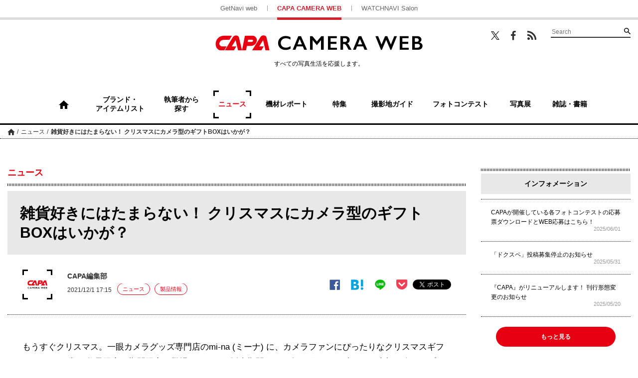

--- FILE ---
content_type: text/html; charset=UTF-8
request_url: https://getnavi.jp/capa/news/386815/
body_size: 15762
content:
<!doctype html>
		<html lang="ja">
	<head>
		<meta charset="UTF-8">
		<meta name="viewport" content="width=device-width, initial-scale=1">
		<link rel="profile" href="http://gmpg.org/xfn/11">
				
		<meta property="fb:app_id" content="1681591428752327" />
		<meta property="og:locale" content="ja_JP" />
		<meta property="og:site_name" content="CAPA CAMERA WEB" />
							<meta property="og:image" content="https://getnavi.jp/capa/wps/wp-content/uploads/2021/11/211202mina00.jpg" />
				<meta property="og:type" content="website" />
		<meta property="og:title" content="雑貨好きにはたまらない！ クリスマスにカメラ型のギフトBOXはいかが？ | CAPA CAMERA WEB" />
		<meta property="og:description" content="もうすぐクリスマス。一眼カメラグッズ専門店のmi-na (ミーナ) に、カメラファンにぴったりなクリスマスギフトセット2種類が数量限定・期間限定で登場しました。販売期間は2021年12月22日10時まで。大切な人へのプレゼントにはもちろん、この1年がんばった自分へのごほうびにもピッタリです。クリスマ..."/>
		<meta name="twitter:card" content="summary_large_image" />
		<meta name="twitter:site" content="@capacamera_net"/>
		<meta name="twitter:title" content="雑貨好きにはたまらない！ クリスマスにカメラ型のギフトBOXはいかが？ | CAPA CAMERA WEB" />
		<meta name="twitter:description" content="もうすぐクリスマス。一眼カメラグッズ専門店のmi-na (ミーナ) に、カメラファンにぴったりなクリスマスギフトセット2種類が数量限定・期間限定で登場しました。販売期間は2021年12月22日10時まで。大切な人へのプレゼントにはもちろん、この1年がんばった自分へのごほうびにもピッタリです。クリスマ..." />
							<meta name="twitter:image" content="https://getnavi.jp/capa/wps/wp-content/uploads/2021/11/211202mina00.jpg" />
				<meta http-equiv="X-UA-Compatible" content="IE=edge,chrome=1">
		<!-- Google+1 -->
		<script type="text/javascript" src="//apis.google.com/js/plusone.js">{lang: 'ja'}</script>
		<!-- adtag -->
		<script type="application/javascript" src="//anymind360.com/js/3680/ats.js"></script>
					<!-- <link rel="amphtml" href="https://getnavi.jp/capa/news/386815/view-all/?amp=1"> -->
						<link rel="canonical" href="https://getnavi.jp/capa/news/386815/">
							<title>雑貨好きにはたまらない！ クリスマスにカメラ型のギフトBOXはいかが？ | CAPA CAMERA WEB</title>
		<meta name="description" content="もうすぐクリスマス。一眼カメラグッズ専門店のmi-na (ミーナ) に、カメラファンにぴったりなクリスマスギフトセット2種類が数量限定・期間限定で登場しました。販売期間は2021年12月22日10時まで。大切な人へのプレゼントにはもちろん、この1年がんばった自分へのごほうびにもピッタリです。クリスマ...">
					<meta name="keywords" content="グッズ,ミーナ">
				<link rel="apple-touch-icon" sizes="180x180" href="https://getnavi.jp/capa/wps/wp-content/themes/capacamera2018/images/app_icon.png">
		<link rel="apple-touch-icon-precomposed" href="https://getnavi.jp/capa/wps/wp-content/themes/capacamera2018/images/app_icon.png">
		<link rel="icon" sizes="192x192" href="https://getnavi.jp/capa/wps/wp-content/themes/capacamera2018/images/app_icon.png">
		<link rel="shortcut icon" href="https://getnavi.jp/capa/wps/wp-content/themes/capacamera2018/images/favicon.ico" type="image/vnd.microsoft.icon">
		<!-- Google Tag Manager -->
		<script>(function(w,d,s,l,i){w[l]=w[l]||[];w[l].push({'gtm.start':
				new Date().getTime(),event:'gtm.js'});var f=d.getElementsByTagName(s)[0],
				j=d.createElement(s),dl=l!='dataLayer'?'&l='+l:'';j.async=true;j.src=
				'https://www.googletagmanager.com/gtm.js?id='+i+dl;f.parentNode.insertBefore(j,f);
			})(window,document,'script','dataLayer','GTM-5P2B2XP');</script>
		<!-- End Google Tag Manager -->
		<meta name='robots' content='max-image-preview:large' />
<link rel="alternate" type="application/rss+xml" title="CAPA CAMERA WEB &raquo; フィード" href="https://getnavi.jp/capa/feed/" />
<link rel="alternate" type="application/rss+xml" title="CAPA CAMERA WEB &raquo; コメントフィード" href="https://getnavi.jp/capa/comments/feed/" />
<script type="text/javascript">
/* <![CDATA[ */
window._wpemojiSettings = {"baseUrl":"https:\/\/s.w.org\/images\/core\/emoji\/16.0.1\/72x72\/","ext":".png","svgUrl":"https:\/\/s.w.org\/images\/core\/emoji\/16.0.1\/svg\/","svgExt":".svg","source":{"concatemoji":"https:\/\/getnavi.jp\/capa\/wps\/wp-includes\/js\/wp-emoji-release.min.js?ver=6.8.3"}};
/*! This file is auto-generated */
!function(s,n){var o,i,e;function c(e){try{var t={supportTests:e,timestamp:(new Date).valueOf()};sessionStorage.setItem(o,JSON.stringify(t))}catch(e){}}function p(e,t,n){e.clearRect(0,0,e.canvas.width,e.canvas.height),e.fillText(t,0,0);var t=new Uint32Array(e.getImageData(0,0,e.canvas.width,e.canvas.height).data),a=(e.clearRect(0,0,e.canvas.width,e.canvas.height),e.fillText(n,0,0),new Uint32Array(e.getImageData(0,0,e.canvas.width,e.canvas.height).data));return t.every(function(e,t){return e===a[t]})}function u(e,t){e.clearRect(0,0,e.canvas.width,e.canvas.height),e.fillText(t,0,0);for(var n=e.getImageData(16,16,1,1),a=0;a<n.data.length;a++)if(0!==n.data[a])return!1;return!0}function f(e,t,n,a){switch(t){case"flag":return n(e,"\ud83c\udff3\ufe0f\u200d\u26a7\ufe0f","\ud83c\udff3\ufe0f\u200b\u26a7\ufe0f")?!1:!n(e,"\ud83c\udde8\ud83c\uddf6","\ud83c\udde8\u200b\ud83c\uddf6")&&!n(e,"\ud83c\udff4\udb40\udc67\udb40\udc62\udb40\udc65\udb40\udc6e\udb40\udc67\udb40\udc7f","\ud83c\udff4\u200b\udb40\udc67\u200b\udb40\udc62\u200b\udb40\udc65\u200b\udb40\udc6e\u200b\udb40\udc67\u200b\udb40\udc7f");case"emoji":return!a(e,"\ud83e\udedf")}return!1}function g(e,t,n,a){var r="undefined"!=typeof WorkerGlobalScope&&self instanceof WorkerGlobalScope?new OffscreenCanvas(300,150):s.createElement("canvas"),o=r.getContext("2d",{willReadFrequently:!0}),i=(o.textBaseline="top",o.font="600 32px Arial",{});return e.forEach(function(e){i[e]=t(o,e,n,a)}),i}function t(e){var t=s.createElement("script");t.src=e,t.defer=!0,s.head.appendChild(t)}"undefined"!=typeof Promise&&(o="wpEmojiSettingsSupports",i=["flag","emoji"],n.supports={everything:!0,everythingExceptFlag:!0},e=new Promise(function(e){s.addEventListener("DOMContentLoaded",e,{once:!0})}),new Promise(function(t){var n=function(){try{var e=JSON.parse(sessionStorage.getItem(o));if("object"==typeof e&&"number"==typeof e.timestamp&&(new Date).valueOf()<e.timestamp+604800&&"object"==typeof e.supportTests)return e.supportTests}catch(e){}return null}();if(!n){if("undefined"!=typeof Worker&&"undefined"!=typeof OffscreenCanvas&&"undefined"!=typeof URL&&URL.createObjectURL&&"undefined"!=typeof Blob)try{var e="postMessage("+g.toString()+"("+[JSON.stringify(i),f.toString(),p.toString(),u.toString()].join(",")+"));",a=new Blob([e],{type:"text/javascript"}),r=new Worker(URL.createObjectURL(a),{name:"wpTestEmojiSupports"});return void(r.onmessage=function(e){c(n=e.data),r.terminate(),t(n)})}catch(e){}c(n=g(i,f,p,u))}t(n)}).then(function(e){for(var t in e)n.supports[t]=e[t],n.supports.everything=n.supports.everything&&n.supports[t],"flag"!==t&&(n.supports.everythingExceptFlag=n.supports.everythingExceptFlag&&n.supports[t]);n.supports.everythingExceptFlag=n.supports.everythingExceptFlag&&!n.supports.flag,n.DOMReady=!1,n.readyCallback=function(){n.DOMReady=!0}}).then(function(){return e}).then(function(){var e;n.supports.everything||(n.readyCallback(),(e=n.source||{}).concatemoji?t(e.concatemoji):e.wpemoji&&e.twemoji&&(t(e.twemoji),t(e.wpemoji)))}))}((window,document),window._wpemojiSettings);
/* ]]> */
</script>
<style id='wp-emoji-styles-inline-css' type='text/css'>

	img.wp-smiley, img.emoji {
		display: inline !important;
		border: none !important;
		box-shadow: none !important;
		height: 1em !important;
		width: 1em !important;
		margin: 0 0.07em !important;
		vertical-align: -0.1em !important;
		background: none !important;
		padding: 0 !important;
	}
</style>
<link rel='stylesheet' id='wp-block-library-css' href='https://getnavi.jp/capa/wps/wp-includes/css/dist/block-library/style.min.css?ver=6.8.3' type='text/css' media='all' />
<style id='classic-theme-styles-inline-css' type='text/css'>
/*! This file is auto-generated */
.wp-block-button__link{color:#fff;background-color:#32373c;border-radius:9999px;box-shadow:none;text-decoration:none;padding:calc(.667em + 2px) calc(1.333em + 2px);font-size:1.125em}.wp-block-file__button{background:#32373c;color:#fff;text-decoration:none}
</style>
<style id='global-styles-inline-css' type='text/css'>
:root{--wp--preset--aspect-ratio--square: 1;--wp--preset--aspect-ratio--4-3: 4/3;--wp--preset--aspect-ratio--3-4: 3/4;--wp--preset--aspect-ratio--3-2: 3/2;--wp--preset--aspect-ratio--2-3: 2/3;--wp--preset--aspect-ratio--16-9: 16/9;--wp--preset--aspect-ratio--9-16: 9/16;--wp--preset--color--black: #000000;--wp--preset--color--cyan-bluish-gray: #abb8c3;--wp--preset--color--white: #ffffff;--wp--preset--color--pale-pink: #f78da7;--wp--preset--color--vivid-red: #cf2e2e;--wp--preset--color--luminous-vivid-orange: #ff6900;--wp--preset--color--luminous-vivid-amber: #fcb900;--wp--preset--color--light-green-cyan: #7bdcb5;--wp--preset--color--vivid-green-cyan: #00d084;--wp--preset--color--pale-cyan-blue: #8ed1fc;--wp--preset--color--vivid-cyan-blue: #0693e3;--wp--preset--color--vivid-purple: #9b51e0;--wp--preset--gradient--vivid-cyan-blue-to-vivid-purple: linear-gradient(135deg,rgba(6,147,227,1) 0%,rgb(155,81,224) 100%);--wp--preset--gradient--light-green-cyan-to-vivid-green-cyan: linear-gradient(135deg,rgb(122,220,180) 0%,rgb(0,208,130) 100%);--wp--preset--gradient--luminous-vivid-amber-to-luminous-vivid-orange: linear-gradient(135deg,rgba(252,185,0,1) 0%,rgba(255,105,0,1) 100%);--wp--preset--gradient--luminous-vivid-orange-to-vivid-red: linear-gradient(135deg,rgba(255,105,0,1) 0%,rgb(207,46,46) 100%);--wp--preset--gradient--very-light-gray-to-cyan-bluish-gray: linear-gradient(135deg,rgb(238,238,238) 0%,rgb(169,184,195) 100%);--wp--preset--gradient--cool-to-warm-spectrum: linear-gradient(135deg,rgb(74,234,220) 0%,rgb(151,120,209) 20%,rgb(207,42,186) 40%,rgb(238,44,130) 60%,rgb(251,105,98) 80%,rgb(254,248,76) 100%);--wp--preset--gradient--blush-light-purple: linear-gradient(135deg,rgb(255,206,236) 0%,rgb(152,150,240) 100%);--wp--preset--gradient--blush-bordeaux: linear-gradient(135deg,rgb(254,205,165) 0%,rgb(254,45,45) 50%,rgb(107,0,62) 100%);--wp--preset--gradient--luminous-dusk: linear-gradient(135deg,rgb(255,203,112) 0%,rgb(199,81,192) 50%,rgb(65,88,208) 100%);--wp--preset--gradient--pale-ocean: linear-gradient(135deg,rgb(255,245,203) 0%,rgb(182,227,212) 50%,rgb(51,167,181) 100%);--wp--preset--gradient--electric-grass: linear-gradient(135deg,rgb(202,248,128) 0%,rgb(113,206,126) 100%);--wp--preset--gradient--midnight: linear-gradient(135deg,rgb(2,3,129) 0%,rgb(40,116,252) 100%);--wp--preset--font-size--small: 13px;--wp--preset--font-size--medium: 20px;--wp--preset--font-size--large: 36px;--wp--preset--font-size--x-large: 42px;--wp--preset--spacing--20: 0.44rem;--wp--preset--spacing--30: 0.67rem;--wp--preset--spacing--40: 1rem;--wp--preset--spacing--50: 1.5rem;--wp--preset--spacing--60: 2.25rem;--wp--preset--spacing--70: 3.38rem;--wp--preset--spacing--80: 5.06rem;--wp--preset--shadow--natural: 6px 6px 9px rgba(0, 0, 0, 0.2);--wp--preset--shadow--deep: 12px 12px 50px rgba(0, 0, 0, 0.4);--wp--preset--shadow--sharp: 6px 6px 0px rgba(0, 0, 0, 0.2);--wp--preset--shadow--outlined: 6px 6px 0px -3px rgba(255, 255, 255, 1), 6px 6px rgba(0, 0, 0, 1);--wp--preset--shadow--crisp: 6px 6px 0px rgba(0, 0, 0, 1);}:where(.is-layout-flex){gap: 0.5em;}:where(.is-layout-grid){gap: 0.5em;}body .is-layout-flex{display: flex;}.is-layout-flex{flex-wrap: wrap;align-items: center;}.is-layout-flex > :is(*, div){margin: 0;}body .is-layout-grid{display: grid;}.is-layout-grid > :is(*, div){margin: 0;}:where(.wp-block-columns.is-layout-flex){gap: 2em;}:where(.wp-block-columns.is-layout-grid){gap: 2em;}:where(.wp-block-post-template.is-layout-flex){gap: 1.25em;}:where(.wp-block-post-template.is-layout-grid){gap: 1.25em;}.has-black-color{color: var(--wp--preset--color--black) !important;}.has-cyan-bluish-gray-color{color: var(--wp--preset--color--cyan-bluish-gray) !important;}.has-white-color{color: var(--wp--preset--color--white) !important;}.has-pale-pink-color{color: var(--wp--preset--color--pale-pink) !important;}.has-vivid-red-color{color: var(--wp--preset--color--vivid-red) !important;}.has-luminous-vivid-orange-color{color: var(--wp--preset--color--luminous-vivid-orange) !important;}.has-luminous-vivid-amber-color{color: var(--wp--preset--color--luminous-vivid-amber) !important;}.has-light-green-cyan-color{color: var(--wp--preset--color--light-green-cyan) !important;}.has-vivid-green-cyan-color{color: var(--wp--preset--color--vivid-green-cyan) !important;}.has-pale-cyan-blue-color{color: var(--wp--preset--color--pale-cyan-blue) !important;}.has-vivid-cyan-blue-color{color: var(--wp--preset--color--vivid-cyan-blue) !important;}.has-vivid-purple-color{color: var(--wp--preset--color--vivid-purple) !important;}.has-black-background-color{background-color: var(--wp--preset--color--black) !important;}.has-cyan-bluish-gray-background-color{background-color: var(--wp--preset--color--cyan-bluish-gray) !important;}.has-white-background-color{background-color: var(--wp--preset--color--white) !important;}.has-pale-pink-background-color{background-color: var(--wp--preset--color--pale-pink) !important;}.has-vivid-red-background-color{background-color: var(--wp--preset--color--vivid-red) !important;}.has-luminous-vivid-orange-background-color{background-color: var(--wp--preset--color--luminous-vivid-orange) !important;}.has-luminous-vivid-amber-background-color{background-color: var(--wp--preset--color--luminous-vivid-amber) !important;}.has-light-green-cyan-background-color{background-color: var(--wp--preset--color--light-green-cyan) !important;}.has-vivid-green-cyan-background-color{background-color: var(--wp--preset--color--vivid-green-cyan) !important;}.has-pale-cyan-blue-background-color{background-color: var(--wp--preset--color--pale-cyan-blue) !important;}.has-vivid-cyan-blue-background-color{background-color: var(--wp--preset--color--vivid-cyan-blue) !important;}.has-vivid-purple-background-color{background-color: var(--wp--preset--color--vivid-purple) !important;}.has-black-border-color{border-color: var(--wp--preset--color--black) !important;}.has-cyan-bluish-gray-border-color{border-color: var(--wp--preset--color--cyan-bluish-gray) !important;}.has-white-border-color{border-color: var(--wp--preset--color--white) !important;}.has-pale-pink-border-color{border-color: var(--wp--preset--color--pale-pink) !important;}.has-vivid-red-border-color{border-color: var(--wp--preset--color--vivid-red) !important;}.has-luminous-vivid-orange-border-color{border-color: var(--wp--preset--color--luminous-vivid-orange) !important;}.has-luminous-vivid-amber-border-color{border-color: var(--wp--preset--color--luminous-vivid-amber) !important;}.has-light-green-cyan-border-color{border-color: var(--wp--preset--color--light-green-cyan) !important;}.has-vivid-green-cyan-border-color{border-color: var(--wp--preset--color--vivid-green-cyan) !important;}.has-pale-cyan-blue-border-color{border-color: var(--wp--preset--color--pale-cyan-blue) !important;}.has-vivid-cyan-blue-border-color{border-color: var(--wp--preset--color--vivid-cyan-blue) !important;}.has-vivid-purple-border-color{border-color: var(--wp--preset--color--vivid-purple) !important;}.has-vivid-cyan-blue-to-vivid-purple-gradient-background{background: var(--wp--preset--gradient--vivid-cyan-blue-to-vivid-purple) !important;}.has-light-green-cyan-to-vivid-green-cyan-gradient-background{background: var(--wp--preset--gradient--light-green-cyan-to-vivid-green-cyan) !important;}.has-luminous-vivid-amber-to-luminous-vivid-orange-gradient-background{background: var(--wp--preset--gradient--luminous-vivid-amber-to-luminous-vivid-orange) !important;}.has-luminous-vivid-orange-to-vivid-red-gradient-background{background: var(--wp--preset--gradient--luminous-vivid-orange-to-vivid-red) !important;}.has-very-light-gray-to-cyan-bluish-gray-gradient-background{background: var(--wp--preset--gradient--very-light-gray-to-cyan-bluish-gray) !important;}.has-cool-to-warm-spectrum-gradient-background{background: var(--wp--preset--gradient--cool-to-warm-spectrum) !important;}.has-blush-light-purple-gradient-background{background: var(--wp--preset--gradient--blush-light-purple) !important;}.has-blush-bordeaux-gradient-background{background: var(--wp--preset--gradient--blush-bordeaux) !important;}.has-luminous-dusk-gradient-background{background: var(--wp--preset--gradient--luminous-dusk) !important;}.has-pale-ocean-gradient-background{background: var(--wp--preset--gradient--pale-ocean) !important;}.has-electric-grass-gradient-background{background: var(--wp--preset--gradient--electric-grass) !important;}.has-midnight-gradient-background{background: var(--wp--preset--gradient--midnight) !important;}.has-small-font-size{font-size: var(--wp--preset--font-size--small) !important;}.has-medium-font-size{font-size: var(--wp--preset--font-size--medium) !important;}.has-large-font-size{font-size: var(--wp--preset--font-size--large) !important;}.has-x-large-font-size{font-size: var(--wp--preset--font-size--x-large) !important;}
:where(.wp-block-post-template.is-layout-flex){gap: 1.25em;}:where(.wp-block-post-template.is-layout-grid){gap: 1.25em;}
:where(.wp-block-columns.is-layout-flex){gap: 2em;}:where(.wp-block-columns.is-layout-grid){gap: 2em;}
:root :where(.wp-block-pullquote){font-size: 1.5em;line-height: 1.6;}
</style>
<link rel='stylesheet' id='ppress-frontend-css' href='https://getnavi.jp/capa/wps/wp-content/plugins/wp-user-avatar/assets/css/frontend.min.css?ver=4.16.7' type='text/css' media='all' />
<link rel='stylesheet' id='ppress-flatpickr-css' href='https://getnavi.jp/capa/wps/wp-content/plugins/wp-user-avatar/assets/flatpickr/flatpickr.min.css?ver=4.16.7' type='text/css' media='all' />
<link rel='stylesheet' id='ppress-select2-css' href='https://getnavi.jp/capa/wps/wp-content/plugins/wp-user-avatar/assets/select2/select2.min.css?ver=6.8.3' type='text/css' media='all' />
<link rel='stylesheet' id='capa-style-css' href='https://getnavi.jp/capa/wps/wp-content/themes/capacamera2018/style.css?ver=0.2.15' type='text/css' media='all' />
<link rel='stylesheet' id='taxopress-frontend-css-css' href='https://getnavi.jp/capa/wps/wp-content/plugins/simple-tags/assets/frontend/css/frontend.css?ver=3.40.1' type='text/css' media='all' />
<script type="text/javascript" src="https://getnavi.jp/capa/wps/wp-includes/js/jquery/jquery.min.js?ver=3.7.1" id="jquery-core-js"></script>
<script type="text/javascript" src="https://getnavi.jp/capa/wps/wp-includes/js/jquery/jquery-migrate.min.js?ver=3.4.1" id="jquery-migrate-js"></script>
<script type="text/javascript" src="https://getnavi.jp/capa/wps/wp-content/plugins/wp-user-avatar/assets/flatpickr/flatpickr.min.js?ver=4.16.7" id="ppress-flatpickr-js"></script>
<script type="text/javascript" src="https://getnavi.jp/capa/wps/wp-content/plugins/wp-user-avatar/assets/select2/select2.min.js?ver=4.16.7" id="ppress-select2-js"></script>
<script type="text/javascript" src="https://getnavi.jp/capa/wps/wp-content/themes/capacamera2018/js/navigation.js?ver=20151215" id="capa-navigation-js"></script>
<script type="text/javascript" src="https://getnavi.jp/capa/wps/wp-content/themes/capacamera2018/js/skip-link-focus-fix.js?ver=20151215" id="capa-skip-link-focus-fix-js"></script>
<script type="text/javascript" src="https://getnavi.jp/capa/wps/wp-content/themes/capacamera2018/js/slick.min.js?ver=0.2.15" id="slick-js"></script>
<script type="text/javascript" src="https://getnavi.jp/capa/wps/wp-content/themes/capacamera2018/js/jquery.matchHeight-min.js?ver=0.2.15" id="match-height-js"></script>
<script type="text/javascript" src="https://getnavi.jp/capa/wps/wp-content/themes/capacamera2018/js/capa2018.js?ver=0.2.15" id="capa-script-js"></script>
<script type="text/javascript" src="https://getnavi.jp/capa/wps/wp-content/plugins/simple-tags/assets/frontend/js/frontend.js?ver=3.40.1" id="taxopress-frontend-js-js"></script>
<link rel="https://api.w.org/" href="https://getnavi.jp/capa/wp-json/" /><link rel="alternate" title="JSON" type="application/json" href="https://getnavi.jp/capa/wp-json/wp/v2/posts/386815" /><link rel="EditURI" type="application/rsd+xml" title="RSD" href="https://getnavi.jp/capa/wps/xmlrpc.php?rsd" />
<link rel='shortlink' href='https://getnavi.jp/capa/?p=386815' />
<link rel="alternate" title="oEmbed (JSON)" type="application/json+oembed" href="https://getnavi.jp/capa/wp-json/oembed/1.0/embed?url=https%3A%2F%2Fgetnavi.jp%2Fcapa%2Fnews%2F386815%2F" />
<link rel="alternate" title="oEmbed (XML)" type="text/xml+oembed" href="https://getnavi.jp/capa/wp-json/oembed/1.0/embed?url=https%3A%2F%2Fgetnavi.jp%2Fcapa%2Fnews%2F386815%2F&#038;format=xml" />
                                        <script>
                                            var ajaxUrl = 'https://getnavi.jp/capa/wps/wp-admin/admin-ajax.php';
                                        </script>
                                <style type="text/css">a.st_tag, a.internal_tag, .st_tag, .internal_tag { text-decoration: underline !important; }</style>        <script>
            function isSmartPhone() {
                if (navigator.userAgent.match(/iPhone|Android.+Mobile/)) {
                    return true;
                } else {
                    return false;
                }
            }
        </script>
		<script src="//j.wovn.io/1" data-wovnio="key=xmdLwi" async></script>
		<!-- docomo -->
<!--		<script type="text/javascript" src="//cdn.adnwif.smt.docomo.ne.jp/scripts/deliver/4.0/infeed.js"></script>-->
		<!-- DFP広告 -->
        <style>
            .onepub-ov-padding-top {
                height: 4px;
            }

            .onepub-ov-close-button {
                display: block;
                width: 20px;
                height: 20px;
                position: absolute;
                right: 0px;
                top: -20px;
                border: none;
                box-shadow: -1px -1px 1px 0 rgb(0 0 0 / 20%);
                background-color: #fff;
            }

            .onepub-ov-close-button::before, .onepub-ov-close-button::after {
                content: "";
                position: absolute;
                top: 50%;
                left: 50%;
                width: 3px;
                height: 20px;
                background: #333;
            }

            .onepub-ov-close-button::after {
                transform: translate(-50%,-50%) rotate(-45deg);
            }

            .onepub-ov-close-button::before {
                transform: translate(-50%,-50%) rotate(45deg);
            }

            .onepub-ov-rendered {
                display: block !important;
                height: auto !important;
                visibility: visible;
                opacity: 1;
                will-change: opacity;
                width: 100%;
                position: fixed;
                left: 0;
                right: 0;
                bottom: 0;
                box-sizing: border-box;
                z-index: 2147483647;
                box-shadow: rgb(0 0 0 / 40%) 0px -4px 6px -3px;
                background: rgb(255 255 255);
            }

            .onepub-ov-norendered {
                visibility: hidden;
                opacity: 0;
                will-change: opacity;
                transition: opacity 225ms cubic-bezier(0.4, 0, 0.2, 1) 0ms;
            }
        </style>
		<script src="//fourmtagservices.appspot.com"></script>
		<script type="text/javascript" src="https://native.sharethrough.com/assets/sfp.js" data-str-disable-tracking="true"></script>

		<!-- ▼ 2020/10/29 追加 -->
		            <script async src="https://securepubads.g.doubleclick.net/tag/js/gpt.js"></script>
			<script>
			var slotBasePath = '/83555300,2221531/gakken_plus/capacamera/';
            var slot = ['PC', 'SP'];
            var googletag = googletag || {};
            googletag.cmd = googletag.cmd || [];
            var slotSpFov = null;
            var path_value = location.pathname.substr(0, 40);
		    var ref_value = document.referrer ? document.referrer.split("/")[2] : 'null';
            googletag.cmd.push(function() {
                                                                        if (isSmartPhone()) {
                            googletag.defineSlot('/22876004866/OP/CCSPARTP1', [[320, 100], [320, 50], [1, 1], 'fluid'], 'CCSPARTP1').addService(googletag.pubads());
                            googletag.defineSlot('/22876004866/OP/CCSPARTP2', [[320, 100], [320, 50], [1, 1], 'fluid'], 'CCSPARTP2').addService(googletag.pubads());
                            googletag.defineSlot('/22876004866/OP/CCSPARBM',[[336, 280], [300, 250], [1, 1], 'fluid'], 'CCSPARBM').addService(googletag.pubads());
                            googletag.defineSlot('/22876004866/OP/CCSPAROT1',[[336, 280], [300, 250], [1, 1], 'fluid'], 'CCSPAROT1').addService(googletag.pubads());
                            googletag.defineSlot('/22876004866/OP/CCSPAROT2',[[336, 280], [300, 250], [1, 1], 'fluid'], 'CCSPAROT2').addService(googletag.pubads());
                            slotSpFov = googletag.defineSlot('/22876004866/OP/CCSPALOL', [[320, 180], [320, 100], [320, 50], [1, 1], 'fluid'], 'CCSPALOL').addService(googletag.pubads());
                        } else {
                            googletag.defineSlot('/22876004866/OP/CCPCALOT1', [[300, 250], [300, 600], [1, 1], 'fluid'], 'CCPCALOT1').addService(googletag.pubads());
                            googletag.defineSlot('/22876004866/OP/CCPCALOT2', [[300, 250], [300, 600], [1, 1], 'fluid'], 'CCPCALOT2').addService(googletag.pubads());
                            googletag.defineSlot('/22876004866/OP/CCPCALOT3', [[300, 250], [300, 600], [1, 1], 'fluid'], 'CCPCALOT3').addService(googletag.pubads());
                            googletag.defineSlot('/22876004866/OP/CCPCAROT', [[300, 250], [300, 600], [1, 1], 'fluid'], 'CCPCAROT').addService(googletag.pubads());
                            googletag.defineSlot('/22876004866/OP/CCPCARTP', [[970, 250], [728, 90], [1, 1], 'fluid'], 'CCPCARTP').addService(googletag.pubads());
                            googletag.defineSlot('/22876004866/OP/CCPCARBM1', [[970, 250], [728, 90], [1, 1], 'fluid'], 'CCPCARBM1').addService(googletag.pubads());
                            googletag.defineSlot('/22876004866/OP/CCPCARBM2', [[970, 250], [728, 90], [1, 1], 'fluid'], 'CCPCARBM2').addService(googletag.pubads());
                            googletag.defineSlot('/22876004866/OP/CCPCARBML',[[336, 280], [300, 250], [1, 1], 'fluid'], 'CCPCARBML').addService(googletag.pubads());
                            googletag.defineSlot('/22876004866/OP/CCPCARBMR',[[336, 280], [300, 250], [1, 1], 'fluid'], 'CCPCARBMR').addService(googletag.pubads());
                            slotSpFov = googletag.defineSlot('/22876004866/OP/CCPCALOL', [[728, 90], [900, 90], [1, 1], 'fluid'], 'CCPCALOL').addService(googletag.pubads());
                        }

                        if (isSmartPhone()) {
                            googletag.defineSlot('/22876004866/OP/CCSPOTGOT',  [[300, 250], [336, 280], [1, 1], 'fluid'], 'CCSPOTGOT').addService(googletag.pubads());
                        } else {
                            googletag.defineSlot('/22876004866/OP/CCPCOTGOT', [[300, 250], [300, 600], [336, 280], [1, 1], 'fluid'], 'CCPCOTGOT').addService(googletag.pubads());
                        }
                                googletag.pubads().enableSingleRequest();
                googletag.pubads().setTargeting('URLs', path_value);
                googletag.pubads().setTargeting('Ref', ref_value);
                googletag.pubads().disableInitialLoad();
                googletag.pubads().collapseEmptyDivs();
                googletag.enableServices();

                googletag.pubads().addEventListener('slotRenderEnded', event=>{
                    if (event.slot === slotSpFov) {
                        if (!event.size)
                            return;
                        var ovDiv = document.querySelector('#onepub_ov_wrapper');
                        ovDiv.className = 'onepub-ov-rendered';
                        var closeBtn = document.querySelector('#onepub_ov_wrapper > button');
                        closeBtn.addEventListener('click', event=>{
                            ovDiv.className = 'onepub-ov-norendered';
                            googletag.cmd.push(function() {
                                googletag.destroySlots([slotSpFov]);
                            });
                            ovDiv.remove();
                        });
                    }
                });
            });
			var device = /ip(hone|od)|android.*(mobile|mini)/i.test(navigator.userAgent) || /Opera Mobi|Mobile.+Firefox|^HTC|Fennec|IEMobile|BlackBerry|BB10.*Mobile|GT-.*Build\/GINGERBREAD|SymbianOS.*AppleWebKit/.test(navigator.userAgent) ? 'SP' : 'PC';
			window.googletag = window.googletag || {cmd: []};
			var _AdSlots = [];
			googletag.cmd.push(function() {
			var i = 0;
			for( var unit in slot[device] ) {
			_AdSlots[i] = googletag.defineSlot(slotBasePath+unit, slot[device][unit],
			unit).addService(googletag.pubads());
			i++;
			}
			});
			</script>
						<!-- ▲ 2020/10/29 追加 -->
	</head>

	<body class="wp-singular post-template-default single single-post postid-386815 single-format-standard wp-theme-capacamera2018">
	<!-- Google Tag Manager (noscript) -->
	<noscript><iframe src="https://www.googletagmanager.com/ns.html?id=GTM-5P2B2XP"
					  height="0" width="0" style="display:none;visibility:hidden"></iframe></noscript>
	<!-- End Google Tag Manager (noscript) -->
	<div id="fb-root"></div>
	<script>(function(d, s, id) {
			var js, fjs = d.getElementsByTagName(s)[0];
			if (d.getElementById(id)) return;
			js = d.createElement(s); js.id = id;
			js.src = 'https://connect.facebook.net/ja_JP/sdk.js#xfbml=1&version=v2.11&appId=128800883822508&autoLogAppEvents=1';
			fjs.parentNode.insertBefore(js, fjs);
		}(document, 'script', 'facebook-jssdk'));</script>
		<div id="page" class="site">
		<a class="skip-link screen-reader-text" href="#content">コンテンツへスキップ</a>

		<header id="masthead" class="site-header">

						<div class="site-links for-pc">
				<ul>
					<li><a href="https://getnavi.jp/">GetNavi web</a></li>
					<li class="current"><a href="https://getnavi.jp/capa/">CAPA CAMERA WEB</a></li>
					<li><a href="https://watchnavi.getnavi.jp/">WATCHNAVI Salon</a></li>
				</ul>
			</div>
			<div class="wrap">
				<div class="search-wrapper for-pc">
					<ul class="sns">
						<li class="twitter"><a href="https://twitter.com/capacamera_net" target="_blank">Twitter</a></li>
						<li class="facebook"><a href="https://www.facebook.com/CapaCameraNet/" target="_blank">Facebook</a></li>
						<li class="feed"><a href="https://getnavi.jp/capa/feed/rss/" target="_blank">RSS</a></li>
					</ul>
					<form role="search" method="get" class="searchform" action="https://getnavi.jp/capa/">
	<div class="search">
		<input type="search" placeholder="Search" value="" name="s" />
		<button type="submit" value="検索">検索</button>
	</div>
</form>
				</div>
				<div class="site-branding">
											<p class="site-title"><a href="https://getnavi.jp/capa/" rel="home">CAPA CAMERA WEB</a></p>
											<p class="catch for-pc">すべての写真生活を応援します。</p>
				</div><!-- .site-branding -->
			</div>
			<nav id="site-navigation" class="main-navigation for-pc">
				<div>
								<ul class="pickup">
					<li class="home "><a href="https://getnavi.jp/capa/"><span>ホーム</span></a></li>
					<li><a href="https://getnavi.jp/capa/tag/"><span>ブランド・<br class="for-pc">アイテムリスト</span></a></li>
					<li><a href="https://getnavi.jp/capa/author/"><span>執筆者から<br class="for-pc">探す</span></a></li>
					<li class="current"><a href="https://getnavi.jp/capa/category/news/"><span>ニュース</span></a></li>
					<li><a href="https://getnavi.jp/capa/category/report/"><span>機材レポート</span></a></li>
					<li><a href="https://getnavi.jp/capa/category/special/"><span>特集</span></a></li>
					<li><a href="https://getnavi.jp/capa/guide/"><span>撮影地ガイド</span></a></li>
					<li><a href="https://getnavi.jp/capa/photocon/"><span>フォトコンテスト</span></a></li>
					<li><a href="https://getnavi.jp/capa/exhibition/"><span>写真展</span></a></li>
					<li><a href="https://getnavi.jp/capa/category/book/"><span>雑誌・書籍</span></a></li>
				</ul>
				</div>
			</nav><!-- #site-navigation -->
			<ul class="toggle-btn for-sp">
				<li class="menu"><a href="#">MENU</a></li>
				<li class="search"><a href="#">検索</a></li>
			</ul>
			<nav id="sp-navigation" class="main-navigation for-sp">
				<div class="sp-menu">
					<ul class="pickup">
						<li class="home"><p><a href="https://getnavi.jp/capa/">ホーム</a></p></li>
						<li class="list"><p><a href="https://getnavi.jp/capa/tag/">ブランド・アイテムリスト</a></p></li>
						<li class="guide"><p><a href="https://getnavi.jp/capa/new/">新着記事</a></p></li>
						<li class="arv"><p><a href="https://getnavi.jp/capa/author/">執筆者から探す</a></p></li>
						<!-- <li class="writer"><p><a href="https://getnavi.jp/capa/popularity/">ランキング</a></p></li> -->
					</ul>
					<ul class="pickup pickup-list">
						<li>
							<p><a href="https://getnavi.jp/capa/category/news/">ニュース</a></p>
							<ul>
								<li><a href="https://getnavi.jp/capa/category/news/item/">製品情報</a></li>
								<li><a href="https://getnavi.jp/capa/category/news/service/">新サービス</a></li>
								<li><a href="https://getnavi.jp/capa/category/news/campaign/">キャンペーン</a></li>
								<li><a href="https://getnavi.jp/capa/category/news/event/">イベント</a></li>
							</ul>
						</li>
						<li>
							<p><a href="https://getnavi.jp/capa/category/report/">機材レポート</a></p>
							<ul>
								<li><a href="https://getnavi.jp/capa/category/report/camera/">カメラ</a></li>
								<li><a href="https://getnavi.jp/capa/category/report/lens/">レンズ</a></li>
								<li><a href="https://getnavi.jp/capa/category/report/tripod/">三脚</a></li>
							</ul>
						</li>
						<li>
							<p><a href="https://getnavi.jp/capa/category/special/">特集</a></p>
						</li>
						<li>
							<p><a href="https://getnavi.jp/capa/guide/">撮影地ガイド</a></p>
						</li>
						<li>
							<p><a href="https://getnavi.jp/capa/photocon/">フォトコンテスト</a></p>
						</li>
						<li>
							<p><a href="https://getnavi.jp/capa/exhibition/">写真展</a></p>
						</li>
						<li>
							<p><a href="https://getnavi.jp/capa/category/book/">雑誌・書籍</a></p>
						</li>
					</ul>
					<ul class="sns">
						<li class="twitter"><a href="https://twitter.com/capacamera_net" target="_blank">Twitter</a></li>
						<li class="facebook"><a href="https://www.facebook.com/CapaCameraNet/" target="_blank">Facebook</a></li>
						<li class="feed"><a href="https://getnavi.jp/capa/feed/rss/" target="_blank">RSS</a></li>
					</ul>
					<div class="site-links">
						<ul>
							<li><a href="https://getnavi.jp/">GetNavi web</a></li>
							<li class="current"><a target="_blank" href="https://getnavi.jp/capa/">CAPA CAMERA WEB</a></li>
							<li><a target="_blank" href="https://watchnavi.getnavi.jp/">WATCHNAVI Salon</a></li>
							<li style="height: 40px;"></li>
						</ul>
					</div>
				</div>
				<div class="sp-search">
					<form role="search" method="get" class="searchform" action="https://getnavi.jp/capa/">
	<div class="search">
		<input type="search" placeholder="Search" value="" name="s" />
		<button type="submit" value="検索">検索</button>
	</div>
</form>
					<dl>
						<dt>注目ワード</dt>
						<dd>
							<ul>
										<li><a href="https://getnavi.jp/capa/tag/cp2022/" >CP+2022</a></li>
				<li><a href="https://getnavi.jp/capa/tag/capa/" >CAPA</a></li>
				<li><a href="https://getnavi.jp/capa/tag/mirrorless/" >ミラーレスカメラ</a></li>
				<li><a href="https://getnavi.jp/capa/tag/slr/" >一眼レフカメラ</a></li>
				<li><a href="https://getnavi.jp/capa/tag/lens/" >レンズ</a></li>
				<li><a href="https://getnavi.jp/capa/tag/ranking/" >ランキング</a></li>
				<li><a href="https://getnavi.jp/capa/tag/dictionary/" >用語事典</a></li>
				<li><a href="https://getnavi.jp/capa/tag/phototech/" >撮影術</a></li>
									</ul>
						</dd>
					</dl>
				</div>
			</nav><!-- #sp-navigation -->
						<div class="tab-menu for-sp">
				<ul><!--
					--><li class="home"><a href="https://getnavi.jp/capa/">ホーム</a></li><!--
					--><li class=""><a href="https://getnavi.jp/capa/new/">新着記事</a></li><!--
					<li class=""><a href="https://getnavi.jp/capa/popularity/">ランキング</a></li>
					--><li class=""><a href="https://getnavi.jp/capa/guide/">撮影地ガイド</a></li><!--
					--><li class=""><a href="https://getnavi.jp/capa/photocon/">フォトコンテスト</a></li><!--
					--><li class=""><a href="https://getnavi.jp/capa/exhibition/">写真展</a></li><!--
					--><li><a href="https://getnavi.jp/" target="_blank">GetNavi web</a></li><!--
					--><li><a href="https://watchnavi.getnavi.jp/" target="_blank">WATCHNAVI Salon</a></li><!--
				--></ul>
			</div>
					</header><!-- #masthead -->
				<div class="breadcrumbs">
			<ol><li><a href="https://getnavi.jp/capa/">ホーム</a></li>
<li><a href="https://getnavi.jp/capa/category/news/">ニュース</a></li>
<li><a href="https://getnavi.jp/capa/news/386815/">雑貨好きにはたまらない！ クリスマスにカメラ型のギフトBOXはいかが？</a></li>
</ol>		</div>
			<div id="content" class="site-content">
		
	<div id="primary" class="content-area">
				<main id="main" class="site-main single">
		
<article id="post-386815" class="post-386815 post type-post status-publish format-standard has-post-thumbnail hentry category-news category-item tag-goods tag-mi-na maker_brand_item-goods maker_brand_item-mi-na">
	<div class="inner">
		<header class="entry-header">
													<div class="for-pc" style="margin: 0 0 1em">
                    <!-- /22876004866/OP/CCPCARTP -->
                    <div id='CCPCARTP'>
                        <script>
                            if (!isSmartPhone()) {
                                googletag.cmd.push(function() { googletag.display('CCPCARTP'); });
                            }
                        </script>
					</div>
				</div>
										<div class="category1">ニュース</div>
									<div class="meta">
							</div>
			                <!-- /22876004866/OP/CCSPARTP1 -->
                <div id='CCSPARTP1'>
                    <script>
                        if (isSmartPhone()) {
                            googletag.cmd.push(function() { googletag.display('CCSPARTP1'); });
                        }
                    </script>
				</div>
						<h1 class="entry-title">雑貨好きにはたまらない！ クリスマスにカメラ型のギフトBOXはいかが？</h1>			<div class="meta-wrap">
				<div class="image">
					<a href="https://getnavi.jp/capa/author/capa/"><span><img data-del="avatar" src='https://getnavi.jp/capa/wps/wp-content/uploads/2018/04/capa_logo-286x286.png' class='avatar pp-user-avatar avatar-150 photo ' height='150' width='150'/></span></a>
				</div>
				<div class="article-info">
					<p class="name"><a href="https://getnavi.jp/capa/author/capa/" title="CAPA編集部 の投稿" rel="author">CAPA編集部</a></p>
										<div class="info">
						<div class="date">2021/12/1 17:15</div>
						<ul>
															<li><a href="https://getnavi.jp/capa/category/news/">ニュース</a></li>
															<li><a href="https://getnavi.jp/capa/category/news/item/">製品情報</a></li>
																				</ul>
					</div>
									</div>
				<div class="sns for-pc">
					<ul>
						<!--						<li class="twitter"><a href="--><!--" target="_blank">Twitter</a></li>-->
						<li class="facebook"><a href="https://www.facebook.com/sharer/sharer.php?u=https%3A%2F%2Fgetnavi.jp%2Fcapa%2Fnews%2F386815%2F" target="_blank">Facebook</a></li>
						<li class="hatena"><a href="http://b.hatena.ne.jp/add?url=https://getnavi.jp/capa/news/386815/&title=雑貨好きにはたまらない！ クリスマスにカメラ型のギフトBOXはいかが？" target="_blank">はてブ</a></li>
						<li class="line"><a href="http://line.me/R/msg/text/?%E9%9B%91%E8%B2%A8%E5%A5%BD%E3%81%8D%E3%81%AB%E3%81%AF%E3%81%9F%E3%81%BE%E3%82%89%E3%81%AA%E3%81%84%EF%BC%81%20%E3%82%AF%E3%83%AA%E3%82%B9%E3%83%9E%E3%82%B9%E3%81%AB%E3%82%AB%E3%83%A1%E3%83%A9%E5%9E%8B%E3%81%AE%E3%82%AE%E3%83%95%E3%83%88BOX%E3%81%AF%E3%81%84%E3%81%8B%E3%81%8C%EF%BC%9F https%3A%2F%2Fgetnavi.jp%2Fcapa%2Fnews%2F386815%2F" target="_blank">Line</a></li>
						<li class="pocket"><a href="http://getpocket.com/edit?url=https://getnavi.jp/capa/news/386815/&title=雑貨好きにはたまらない！ クリスマスにカメラ型のギフトBOXはいかが？" onclick="javascript:window.open(encodeURI(decodeURI(this.href)), 'pkwindow', 'width=600, height=600, personalbar=0, toolbar=0, scrollbars=1');return false;">Pocket</a></li>
						<li class="tw"><a href="http://twitter.com/share"
											   class="twitter-share-button"
											   data-url="https://getnavi.jp/capa/news/386815/"
											   data-text="雑貨好きにはたまらない！ クリスマスにカメラ型のギフトBOXはいかが？"
											   data-count="horizontal"
											   data-lang="ja">ツイート</a></li>
											   					</ul>
				</div>
			</div>
					</header><!-- .entry-header -->

				<div class="entry-content more">
									<div class="for-sp" style="text-align: center">
                <!-- /22876004866/OP/CCSPARTP2 -->
                <div id='CCSPARTP2'>
                    <script>
                        if (isSmartPhone()) {
                            googletag.cmd.push(function() { googletag.display('CCSPARTP2'); });
                        }
                    </script>
				</div>
			</div>
						<p>もうすぐクリスマス。一眼カメラグッズ専門店のmi-na (ミーナ) に、カメラファンにぴったりなクリスマスギフトセット2種類が数量限定・期間限定で登場しました。販売期間は2021年12月22日10時まで。大切な人へのプレゼントにはもちろん、この1年がんばった自分へのごほうびにもピッタリです。</p>
<p><img src="https://getnavi.jp/capa/wps/wp-content/plugins/lazy-load/images/1x1.trans.gif" data-lazy-src="https://getnavi.jp/capa/wps/wp-content/uploads/2021/11/211202mina01.jpg" fetchpriority="high" decoding="async" alt="ミーナ クリスマスギフトBOX" width="970" height="480" class="aligncenter size-full wp-image-386928" srcset="https://getnavi.jp/capa/wps/wp-content/uploads/2021/11/211202mina01.jpg 970w, https://getnavi.jp/capa/wps/wp-content/uploads/2021/11/211202mina01-300x148.jpg 300w, https://getnavi.jp/capa/wps/wp-content/uploads/2021/11/211202mina01-150x74.jpg 150w, https://getnavi.jp/capa/wps/wp-content/uploads/2021/11/211202mina01-768x380.jpg 768w, https://getnavi.jp/capa/wps/wp-content/uploads/2021/11/211202mina01-540x267.jpg 540w, https://getnavi.jp/capa/wps/wp-content/uploads/2021/11/211202mina01-286x142.jpg 286w" sizes="(max-width: 970px) 100vw, 970px"><noscript><img fetchpriority="high" decoding="async" src="https://getnavi.jp/capa/wps/wp-content/uploads/2021/11/211202mina01.jpg" alt="ミーナ クリスマスギフトBOX" width="970" height="480" class="aligncenter size-full wp-image-386928" srcset="https://getnavi.jp/capa/wps/wp-content/uploads/2021/11/211202mina01.jpg 970w, https://getnavi.jp/capa/wps/wp-content/uploads/2021/11/211202mina01-300x148.jpg 300w, https://getnavi.jp/capa/wps/wp-content/uploads/2021/11/211202mina01-150x74.jpg 150w, https://getnavi.jp/capa/wps/wp-content/uploads/2021/11/211202mina01-768x380.jpg 768w, https://getnavi.jp/capa/wps/wp-content/uploads/2021/11/211202mina01-540x267.jpg 540w, https://getnavi.jp/capa/wps/wp-content/uploads/2021/11/211202mina01-286x142.jpg 286w" sizes="(max-width: 970px) 100vw, 970px" /></noscript></p>
<p>クリスマスギフトセットは、オーナメントやカメラ柄の雑貨が入った「カメラ型ギフトBOX」と、フィルムカメラと雑貨がセットになった「クリスマスギフトBOX」の2種類。どちらもクリスマスデコレーションと一緒に飾りたくなるかわいらしさです。クリスマスフェア期間中は、クリスマスラッピングも無料になります。</p>
<h3>雑貨好きにはたまらない！「カメラ型ギフトBOX」</h3>
<p><img src="https://getnavi.jp/capa/wps/wp-content/plugins/lazy-load/images/1x1.trans.gif" data-lazy-src="https://getnavi.jp/capa/wps/wp-content/uploads/2021/11/211202mina02_01.jpg" decoding="async" alt="カメラ型ギフトBOX" width="960" height="720" class="aligncenter size-full wp-image-386929" srcset="https://getnavi.jp/capa/wps/wp-content/uploads/2021/11/211202mina02_01.jpg 960w, https://getnavi.jp/capa/wps/wp-content/uploads/2021/11/211202mina02_01-300x225.jpg 300w, https://getnavi.jp/capa/wps/wp-content/uploads/2021/11/211202mina02_01-150x113.jpg 150w, https://getnavi.jp/capa/wps/wp-content/uploads/2021/11/211202mina02_01-768x576.jpg 768w, https://getnavi.jp/capa/wps/wp-content/uploads/2021/11/211202mina02_01-540x405.jpg 540w, https://getnavi.jp/capa/wps/wp-content/uploads/2021/11/211202mina02_01-286x215.jpg 286w" sizes="(max-width: 960px) 100vw, 960px"><noscript><img decoding="async" src="https://getnavi.jp/capa/wps/wp-content/uploads/2021/11/211202mina02_01.jpg" alt="カメラ型ギフトBOX" width="960" height="720" class="aligncenter size-full wp-image-386929" srcset="https://getnavi.jp/capa/wps/wp-content/uploads/2021/11/211202mina02_01.jpg 960w, https://getnavi.jp/capa/wps/wp-content/uploads/2021/11/211202mina02_01-300x225.jpg 300w, https://getnavi.jp/capa/wps/wp-content/uploads/2021/11/211202mina02_01-150x113.jpg 150w, https://getnavi.jp/capa/wps/wp-content/uploads/2021/11/211202mina02_01-768x576.jpg 768w, https://getnavi.jp/capa/wps/wp-content/uploads/2021/11/211202mina02_01-540x405.jpg 540w, https://getnavi.jp/capa/wps/wp-content/uploads/2021/11/211202mina02_01-286x215.jpg 286w" sizes="(max-width: 960px) 100vw, 960px" /></noscript></p>
<p style="padding-top: 1em; ">カメラ型の紙製ボックスの中にカメラ柄オリジナルマスキングテープとマイクロファイバー製オリジナルクリーナー、木綿製のカメラ柄コースター (10.5×10.5cm) 2枚、クリスマスペアマスコットが入っています。価格は2,980円 (税込)。</p>
<figure id="attachment_386930" aria-describedby="caption-attachment-386930" style="width: 960px" class="wp-caption aligncenter"><img src="https://getnavi.jp/capa/wps/wp-content/plugins/lazy-load/images/1x1.trans.gif" data-lazy-src="https://getnavi.jp/capa/wps/wp-content/uploads/2021/11/211202mina02_02.jpg" loading="lazy" decoding="async" alt="カメラ型ギフトBOX" width="960" height="720" class="size-full wp-image-386930" srcset="https://getnavi.jp/capa/wps/wp-content/uploads/2021/11/211202mina02_02.jpg 960w, https://getnavi.jp/capa/wps/wp-content/uploads/2021/11/211202mina02_02-300x225.jpg 300w, https://getnavi.jp/capa/wps/wp-content/uploads/2021/11/211202mina02_02-150x113.jpg 150w, https://getnavi.jp/capa/wps/wp-content/uploads/2021/11/211202mina02_02-768x576.jpg 768w, https://getnavi.jp/capa/wps/wp-content/uploads/2021/11/211202mina02_02-540x405.jpg 540w, https://getnavi.jp/capa/wps/wp-content/uploads/2021/11/211202mina02_02-286x215.jpg 286w" sizes="(max-width: 960px) 100vw, 960px"><noscript><img loading="lazy" decoding="async" src="https://getnavi.jp/capa/wps/wp-content/uploads/2021/11/211202mina02_02.jpg" alt="カメラ型ギフトBOX" width="960" height="720" class="size-full wp-image-386930" srcset="https://getnavi.jp/capa/wps/wp-content/uploads/2021/11/211202mina02_02.jpg 960w, https://getnavi.jp/capa/wps/wp-content/uploads/2021/11/211202mina02_02-300x225.jpg 300w, https://getnavi.jp/capa/wps/wp-content/uploads/2021/11/211202mina02_02-150x113.jpg 150w, https://getnavi.jp/capa/wps/wp-content/uploads/2021/11/211202mina02_02-768x576.jpg 768w, https://getnavi.jp/capa/wps/wp-content/uploads/2021/11/211202mina02_02-540x405.jpg 540w, https://getnavi.jp/capa/wps/wp-content/uploads/2021/11/211202mina02_02-286x215.jpg 286w" sizes="(max-width: 960px) 100vw, 960px" /></noscript><figcaption id="caption-attachment-386930" class="wp-caption-text">[外寸] W135×H115×D64mm (リボン全長680mm)　[内寸] W131×H96×D46mm　[素材] 紙、EVA樹脂、マグネット、コットン</figcaption></figure>
<p style="padding-top: 1em; ">箱は厚さ2mmの丈夫な紙製で、マグネットで開閉します。季節を問わずインテリアとして置いておけそうなデザインです。マスコットは、クリスマスツリーやリースに飾るオーナメントにも、撮影小物にも。よく見ると着ている服がとってもオシャレ！</p>
<h3>フィルムカメラで思い出も残そう「クリスマスハウス型BOX」</h3>
<p><img src="https://getnavi.jp/capa/wps/wp-content/plugins/lazy-load/images/1x1.trans.gif" data-lazy-src="https://getnavi.jp/capa/wps/wp-content/uploads/2021/11/211202mina03_01.jpg" loading="lazy" decoding="async" alt="クリスマスハウス型BOX" width="990" height="743" class="aligncenter size-full wp-image-386931" srcset="https://getnavi.jp/capa/wps/wp-content/uploads/2021/11/211202mina03_01.jpg 990w, https://getnavi.jp/capa/wps/wp-content/uploads/2021/11/211202mina03_01-300x225.jpg 300w, https://getnavi.jp/capa/wps/wp-content/uploads/2021/11/211202mina03_01-150x113.jpg 150w, https://getnavi.jp/capa/wps/wp-content/uploads/2021/11/211202mina03_01-768x576.jpg 768w, https://getnavi.jp/capa/wps/wp-content/uploads/2021/11/211202mina03_01-540x405.jpg 540w, https://getnavi.jp/capa/wps/wp-content/uploads/2021/11/211202mina03_01-286x215.jpg 286w" sizes="(max-width: 990px) 100vw, 990px"><noscript><img loading="lazy" decoding="async" src="https://getnavi.jp/capa/wps/wp-content/uploads/2021/11/211202mina03_01.jpg" alt="クリスマスハウス型BOX" width="990" height="743" class="aligncenter size-full wp-image-386931" srcset="https://getnavi.jp/capa/wps/wp-content/uploads/2021/11/211202mina03_01.jpg 990w, https://getnavi.jp/capa/wps/wp-content/uploads/2021/11/211202mina03_01-300x225.jpg 300w, https://getnavi.jp/capa/wps/wp-content/uploads/2021/11/211202mina03_01-150x113.jpg 150w, https://getnavi.jp/capa/wps/wp-content/uploads/2021/11/211202mina03_01-768x576.jpg 768w, https://getnavi.jp/capa/wps/wp-content/uploads/2021/11/211202mina03_01-540x405.jpg 540w, https://getnavi.jp/capa/wps/wp-content/uploads/2021/11/211202mina03_01-286x215.jpg 286w" sizes="(max-width: 990px) 100vw, 990px" /></noscript></p>
<p style="padding-top: 1em; ">ハウス型のギフトボックスに、人気の35mmフィルムカメラ「<a href="https://getnavi.jp/capa/news/350822/" rel="noopener" target="_blank">VIBE PHOTO 501F</a>」と35mmフィルム「FUJICOLOR 100 24枚撮り」、カメラ柄オリジナルマスキングテープ、mi-naのカメラストラップにも取り付けられるカメラミニチャームがセットになっています。価格は7,900円 (税込)。</p>
<p><img src="https://getnavi.jp/capa/wps/wp-content/plugins/lazy-load/images/1x1.trans.gif" data-lazy-src="https://getnavi.jp/capa/wps/wp-content/uploads/2021/11/211202mina03_02.jpg" loading="lazy" decoding="async" alt="クリスマスハウス型BOX" width="960" height="640" class="aligncenter size-full wp-image-386932" srcset="https://getnavi.jp/capa/wps/wp-content/uploads/2021/11/211202mina03_02.jpg 960w, https://getnavi.jp/capa/wps/wp-content/uploads/2021/11/211202mina03_02-300x200.jpg 300w, https://getnavi.jp/capa/wps/wp-content/uploads/2021/11/211202mina03_02-150x100.jpg 150w, https://getnavi.jp/capa/wps/wp-content/uploads/2021/11/211202mina03_02-768x512.jpg 768w, https://getnavi.jp/capa/wps/wp-content/uploads/2021/11/211202mina03_02-540x360.jpg 540w, https://getnavi.jp/capa/wps/wp-content/uploads/2021/11/211202mina03_02-286x191.jpg 286w" sizes="(max-width: 960px) 100vw, 960px"><noscript><img loading="lazy" decoding="async" src="https://getnavi.jp/capa/wps/wp-content/uploads/2021/11/211202mina03_02.jpg" alt="クリスマスハウス型BOX" width="960" height="640" class="aligncenter size-full wp-image-386932" srcset="https://getnavi.jp/capa/wps/wp-content/uploads/2021/11/211202mina03_02.jpg 960w, https://getnavi.jp/capa/wps/wp-content/uploads/2021/11/211202mina03_02-300x200.jpg 300w, https://getnavi.jp/capa/wps/wp-content/uploads/2021/11/211202mina03_02-150x100.jpg 150w, https://getnavi.jp/capa/wps/wp-content/uploads/2021/11/211202mina03_02-768x512.jpg 768w, https://getnavi.jp/capa/wps/wp-content/uploads/2021/11/211202mina03_02-540x360.jpg 540w, https://getnavi.jp/capa/wps/wp-content/uploads/2021/11/211202mina03_02-286x191.jpg 286w" sizes="(max-width: 960px) 100vw, 960px" /></noscript></p>
<p style="padding-top: 1em; ">「VIBE PHOTO 501F」は、シャッターボタンを押すだけで簡単に撮影できる、超軽量のフィルムカメラ。ブラックとシャンパンシルバーの2色から選べます。製品のスペックなどはこちら。<br />
<a href="https://getnavi.jp/capa/news/350822/" rel="noopener" target="_blank">https://getnavi.jp/capa/news/350822/</a></p>
<p>&nbsp;</p>
<p><small>〈文〉佐藤陽子</small></p>
							<div class="article-page-navigation">
									</div>
													<div id="contentsend" style="height:1px;"></div>
						<div class="for-sp btn-more">
				<a href="#">続きを読む</a>
			</div>
					</div><!-- .entry-content -->
	</div>
</article><!-- #post-386815 -->
		<div class="tag">
			<ul><li><a href="https://getnavi.jp/capa/tag/goods/">グッズ</a></li><li><a href="https://getnavi.jp/capa/tag/mi-na/">ミーナ</a></li></ul>		</div>
					<div class="for-pc" style="text-align: center;margin: 0 0 1em;">
                <!-- /22876004866/OP/CCPCARBM1 -->
                <div id='CCPCARBM1'>
                    <script>
                        if (!isSmartPhone()) {
                            googletag.cmd.push(function() { googletag.display('CCPCARBM1'); });
                        }
                    </script>
                </div>
			</div>
			<div class="for-pc" style="text-align: center">
                <!-- /22876004866/OP/CCPCARBM2 -->
                <div id='CCPCARBM2'>
                    <script>
                        if (!isSmartPhone()) {
                            googletag.cmd.push(function() { googletag.display('CCPCARBM2'); });
                        }
                    </script>
				</div>
			</div>
			<div class="for-sp ad" style="border: none;padding:0;margin:25px auto;">
                <!-- /22876004866/OP/CCSPARBM -->
                <div id='CCSPARBM'>
                    <script>
                        if (isSmartPhone()) {
                            googletag.cmd.push(function() { googletag.display('CCSPARBM'); });
                        }
                    </script>
				</div>
			</div>
							<section class="relative-links">
				<div class="head"><h2>関連リンク</h2></div>
				<div class="body">
					<div class="inner">
						<ul>
															<li><a target="_blank" href="http://www.mi-na.co.jp/fs/mina/c/0000000274/">ミーナ クリスマスギフトBOX</a></li>
																																									</ul>
					</div>
				</div>
			</section>
					<div class="meta-wrap meta-wrap-foot">
				<div class="sns sns-foot">
					<ul>
						<!--						<li class="twitter"><a href="--><!--" target="_blank">Twitter</a></li>-->
						<li class="facebook"><a href="https://www.facebook.com/sharer/sharer.php?u=https%3A%2F%2Fgetnavi.jp%2Fcapa%2Fnews%2F386815%2F" target="_blank">Facebook</a></li>
						<li class="hatena"><a href="http://b.hatena.ne.jp/add?url=https://getnavi.jp/capa/news/386815/&title=雑貨好きにはたまらない！ クリスマスにカメラ型のギフトBOXはいかが？" target="_blank">はてブ</a></li>
						<li class="line"><a href="http://line.me/R/msg/text/?%E9%9B%91%E8%B2%A8%E5%A5%BD%E3%81%8D%E3%81%AB%E3%81%AF%E3%81%9F%E3%81%BE%E3%82%89%E3%81%AA%E3%81%84%EF%BC%81%20%E3%82%AF%E3%83%AA%E3%82%B9%E3%83%9E%E3%82%B9%E3%81%AB%E3%82%AB%E3%83%A1%E3%83%A9%E5%9E%8B%E3%81%AE%E3%82%AE%E3%83%95%E3%83%88BOX%E3%81%AF%E3%81%84%E3%81%8B%E3%81%8C%EF%BC%9F https%3A%2F%2Fgetnavi.jp%2Fcapa%2Fnews%2F386815%2F" target="_blank">Line</a></li>
						<li class="pocket"><a href="http://getpocket.com/edit?url=https://getnavi.jp/capa/news/386815/&title=雑貨好きにはたまらない！ クリスマスにカメラ型のギフトBOXはいかが？" onclick="javascript:window.open(encodeURI(decodeURI(this.href)), 'pkwindow', 'width=600, height=600, personalbar=0, toolbar=0, scrollbars=1');return false;">Pocket</a></li>
						<li class="tw"><a href="http://twitter.com/share"
											   class="twitter-share-button"
											   data-url="https://getnavi.jp/capa/news/386815/"
											   data-text="雑貨好きにはたまらない！ クリスマスにカメラ型のギフトBOXはいかが？"
											   data-count="horizontal"
											   data-lang="ja">ツイート</a><script async src="https://platform.twitter.com/widgets.js" charset="utf-8"></script></li>
											   					</ul>
				</div>
			</div>
							<div class="for-pc" style="margin: 0 0 1em;">
					<div class="split2">
                        <!-- /22876004866/OP/CCPCARBML -->
                        <div id='CCPCARBML'>
                            <script>
                                if (!isSmartPhone()) {
                                    googletag.cmd.push(function() { googletag.display('CCPCARBML'); });
                                }
                            </script>
						</div>
                        <!-- /22876004866/OP/CCPCARBMR -->
                        <div id='CCPCARBMR'>
                            <script>
                                if (!isSmartPhone()) {
                                    googletag.cmd.push(function() { googletag.display('CCPCARBMR'); });
                                }
                            </script>
						</div>
					</div>
				</div>
				<div class="ad for-sp" style="border: none;">
                    <!-- /22876004866/OP/CCSPAROT1 -->
                    <div id='CCSPAROT1'>
                        <script>
                            if (isSmartPhone()) {
                                googletag.cmd.push(function() { googletag.display('CCSPAROT1'); });
                            }
                        </script>
					</div>
				</div>
													<div class="ad for-sp" style="text-align:center;">
                    <!-- /22876004866/OP/CCSPAROT2 -->
                    <div id='CCSPAROT2'>
                        <script>
                            if (isSmartPhone()) {
                                googletag.cmd.push(function() { googletag.display('CCSPAROT2'); });
                            }
                        </script>
					</div>
				</div>
										<!-- PrimeAD 広告掲載タグ開始 -->
				<div class="ad for-sp">
					<div id="primead-area">
						<div data-primead-placement="pa_placement_1" style="display: none;"></div>
						<div data-primead-placement="pa_placement_2" style="display: none;"></div>
					</div>
				</div>
				<script type="text/javascript">
					var breakpoint = 768;
					if (jQuery(window).width() <= breakpoint) {
						var  script = jQuery('<script type="text/javascript" src="https://ad.primead.jp/js/aaprimead-request-async.js" id="aaprimead-async" data-primead-container="pa_44e1d9365e5d0b750" async><\/script>');
						script.appendTo(jQuery('body'));
					}
				</script>
				<!-- PrimeAD 広告掲載タグ終了 -->

				<div id="_popIn_recommend"></div>
					</main><!-- #main -->
			</div><!-- #primary -->


<aside id="secondary" class="widget-area">
				<div class="adnw">
			<!-- /22876004866/OP/CCPCALOT1 --> <div id='CCPCALOT1'> <script> if (!isSmartPhone()) { googletag.cmd.push(function() { googletag.display('CCPCALOT1'); }); } </script> </div>		</div>
				<div class="adnw">
			<!-- /22876004866/OP/CCPCALOT2 --> <div id='CCPCALOT2'> <script> if (!isSmartPhone()) { googletag.cmd.push(function() { googletag.display('CCPCALOT2'); }); } </script> </div>		</div>
		<div id="_popIn_ranking"></div>					<div class="adnw">
				<!-- /22876004866/OP/CCPCAROT --> <div id='CCPCAROT'> <script> if (!isSmartPhone()) { googletag.cmd.push(function() { googletag.display('CCPCAROT'); }); } </script> </div>			</div>
							<div class="adnw">
			<!-- /22876004866/OP/CCPCALOT3 --> <div id='CCPCALOT3'> <script> if (!isSmartPhone()) { googletag.cmd.push(function() { googletag.display('CCPCALOT3'); }); } </script> </div>		</div>
				<section class="info for-desktop">
			<div class="head">
				<h2>インフォメーション</h2>
			</div>
			<div class="body">
				<ul>
											<li>
							<a href="https://getnavi.jp/capa/info/capaph/">CAPAが開催している各フォトコンテストの応募票ダウンロードとWEB応募はこちら！</a>
							<div class="date">2025/06/01</div>
						</li>
												<li>
							<a href="https://getnavi.jp/capa/info/toukou/">「ドクスペ」投稿募集停止のお知らせ</a>
							<div class="date">2025/05/31</div>
						</li>
												<li>
							<a href="https://getnavi.jp/capa/info/magazine/">『CAPA』がリニューアルします！ 刊行形態変更のお知らせ</a>
							<div class="date">2025/05/20</div>
						</li>
										</ul>
				<div class="all">
					<a href="https://getnavi.jp/capa/info/">もっと見る</a>
				</div>
			</div>
		</section>
		
						</aside><!-- #secondary -->
				</div><!-- #content -->
			<!-- Gallery領域 -->
		<div id="gallery-overlay"></div>
		<div class="gallery-carousel-wrap">
			<div class="gallery-grid"></div>
			<div id="gallery-close"><span></span></div>
			<div class="gallery-ad">
				                    <!-- /22876004866/OP/CCPCOTGOT -->
                    <div id='CCPCOTGOT'>
                        <script>
                            if (!isSmartPhone()) {
                                googletag.cmd.push(function() { googletag.display('CCPCOTGOT'); });
                            }
                        </script>
					</div>
                    <!-- /22876004866/OP/CCSPOTGOT -->
                    <div id='CCSPOTGOT'>
                        <script>
                            if (isSmartPhone()) {
                                googletag.cmd.push(function() { googletag.display('CCSPOTGOT'); });
                            }
                        </script>
					</div>
							</div>
		</div>
			<div class="breadcrumbs">
		<ol><li><a href="https://getnavi.jp/capa/">ホーム</a></li>
<li><a href="https://getnavi.jp/capa/category/news/">ニュース</a></li>
<li><a href="https://getnavi.jp/capa/news/386815/">雑貨好きにはたまらない！ クリスマスにカメラ型のギフトBOXはいかが？</a></li>
</ol>	</div>
		<footer id="colophon" class="site-footer">
				<div class="wrap">
			<div class="inner">
				<div class="sp-menu for-sp">
					<ul class="pickup">
						<li class="home"><p><a href="https://getnavi.jp/capa/">ホーム</a></p></li>
						<li class="list"><p><a href="https://getnavi.jp/capa/tag/">ブランド・アイテムリスト</a></p></li>
						<li class="arv"><p><a href="https://getnavi.jp/capa/new/">新着記事</a></p></li>
						<li class="writer"><p><a href="https://getnavi.jp/capa/author/">執筆者から探す</a></p></li>
						<!-- <li class="ranking"><p><a href="https://getnavi.jp/capa/popularity/">ランキング</a></p></li> -->
					</ul>
					<ul class="pickup pickup-list">
						<li>
							<p><a href="https://getnavi.jp/capa/category/news/">ニュース</a></p>
							<ul>
								<li><a href="https://getnavi.jp/capa/category/news/item/">製品情報</a></li>
								<li><a href="https://getnavi.jp/capa/category/news/service/">新サービス</a></li>
								<li><a href="https://getnavi.jp/capa/category/news/campaign/">キャンペーン</a></li>
								<li><a href="https://getnavi.jp/capa/category/news/event/">イベント</a></li>
							</ul>
						</li>
						<li>
							<p><a href="https://getnavi.jp/capa/category/report/">機材レポート</a></p>
							<ul>
								<li><a href="https://getnavi.jp/capa/category/report/camera/">カメラ</a></li>
								<li><a href="https://getnavi.jp/capa/category/report/lens/">レンズ</a></li>
								<li><a href="https://getnavi.jp/capa/category/report/tripod/">三脚</a></li>
							</ul>
						</li>
						<li>
							<p><a href="https://getnavi.jp/capa/category/special/">特集</a></p>
						</li>
						<li>
							<p><a href="https://getnavi.jp/capa/guide/">撮影地ガイド</a></p>
						</li>
						<li>
							<p><a href="https://getnavi.jp/capa/photocon/">フォトコンテスト</a></p>
						</li>
						<li>
							<p><a href="https://getnavi.jp/capa/exhibition/">写真展</a></p>
						</li>
						<li>
							<p><a href="https://getnavi.jp/capa/category/book/">雑誌・書籍</a></p>
						</li>
					</ul>
				</div>
				<div class="site-info">
					<div class="logo"><a href="https://getnavi.jp/capa/">CAPA CAMERA WEB</a></div>
					<p>すべての写真生活を応援します。</p>
					<ul class="sns">
						<li class="twitter"><a href="https://twitter.com/capacamera_net" target="_blank">Twitter</a></li>
						<li class="facebook"><a href="https://www.facebook.com/CapaCameraNet/" target="_blank">Facebook</a></li>
						<li class="feed"><a href="https://getnavi.jp/capa/feed/rss/" target="_blank">RSS</a></li>
					</ul>
									</div><!-- .site-info -->
				<div class="navigation for-pc">
					<ul>
						<li class="home"><a href="https://getnavi.jp/capa/">ホーム</a></li>
						<li class="list"><a href="https://getnavi.jp/capa/tag/">ブランド・アイテムリスト</a></li>
						<li class="arv"><a href="https://getnavi.jp/capa/new/">新着記事</a></li>
						<li class="writer"><a href="https://getnavi.jp/capa/author/">執筆者から探す</a></li>
						<!-- <li class="ranking"><a href="https://getnavi.jp/capa/popularity/">ランキング</a></li> -->
					</ul>
					<ul>
						<li>
							<dl>
								<dt><a href="https://getnavi.jp/capa/category/news/">ニュース</a></dt>
								<dd><a href="https://getnavi.jp/capa/category/news/item/">製品情報</a></dd>
								<dd><a href="https://getnavi.jp/capa/category/news/service/">新サービス</a></dd>
								<dd><a href="https://getnavi.jp/capa/category/news/campaign/">キャンペーン</a></dd>
								<dd><a href="https://getnavi.jp/capa/category/news/event/">イベント</a></dd>
							</dl>
						</li>
					</ul>
					<ul>
						<li>
							<dl>
								<dt><a href="https://getnavi.jp/capa/category/report/">機材レポート</a></dt>
								<dd><a href="https://getnavi.jp/capa/category/report/camera/">カメラ</a></dd>
								<dd><a href="https://getnavi.jp/capa/category/report/lens/">レンズ</a></dd>
								<dd><a href="https://getnavi.jp/capa/category/report/tripod/">三脚</a></dd>
							</dl>
						</li>
					</ul>
					<ul>
						<li>
							<dl>
								<dt><a href="https://getnavi.jp/capa/category/special/">特集</a></dt>
								<dd></dd>
							</dl>
						</li>
					</ul>
					<ul>
						<li>
							<dl>
								<dt><a href="https://getnavi.jp/capa/guide/">撮影地ガイド</a></dt>
								<dd></dd>
							</dl>
						</li>
					</ul>
					<ul>
						<li>
							<dl>
								<dt><a href="https://getnavi.jp/capa/photocon/">フォトコンテスト</a></dt>
								<dd></dd>
							</dl>
						</li>
					</ul>
					<ul>
						<li>
							<dl>
								<dt><a href="https://getnavi.jp/capa/exhibition/">写真展</a></dt>
								<dd></dd>
							</dl>
						</li>
					</ul>
					<ul>
						<li>
							<dl>
								<dt><a href="https://getnavi.jp/capa/category/book/">雑誌・書籍</a></dt>
								<dd></dd>
							</dl>
						</li>
					</ul>
				</div>
				<p class="pagetop"><a href="#page">ページトップへ</a></p>
			</div>
		</div>
		<div class="footer-link-wrap">
			<ul class="footer-links">
				<li><a target="_blank" href="https://one-publishing.co.jp/terms">サイトのご利用にあたって</a></li>
				<li><a target="_blank" href="https://one-publishing.co.jp/privacy">個人情報について</a></li>
				<li><a target="_blank" href="https://one-publishing.co.jp/informative">インフォマティブデータ取得ガイドライン</a></li>
				<li><a href="https://getnavi.jp/capa/info/ad/">広告掲載について</a></li>
				<!-- <li><a href="https://getnavi.jp/capa/photocon-ad/">コンテスト掲載お申し込み</a></li> -->
				<li><a target="_blank" href="https://one-publishing.co.jp/contact">お問い合わせ</a></li>
			</ul>
			<div class="copyright">&copy; ONE PUBLISHING</div>
		</div>
		<div class="site-links">
			<ul>
				<li><a target="_blank" href="https://getnavi.jp/">GetNavi web</a></li>
				<li class="current"><a href="https://getnavi.jp/capa/">CAPA CAMERA WEB</a></li>
				<li><a target="_blank" href="https://watchnavi.getnavi.jp/">WATCHNAVI Salon</a></li>
				<li><span></span></li>
			</ul>
		</div>
			</footer><!-- #colophon -->
</div><!-- #page -->


<script type="speculationrules">
{"prefetch":[{"source":"document","where":{"and":[{"href_matches":"\/capa\/*"},{"not":{"href_matches":["\/capa\/wps\/wp-*.php","\/capa\/wps\/wp-admin\/*","\/capa\/wps\/wp-content\/uploads\/*","\/capa\/wps\/wp-content\/*","\/capa\/wps\/wp-content\/plugins\/*","\/capa\/wps\/wp-content\/themes\/capacamera2018\/*","\/capa\/*\\?(.+)"]}},{"not":{"selector_matches":"a[rel~=\"nofollow\"]"}},{"not":{"selector_matches":".no-prefetch, .no-prefetch a"}}]},"eagerness":"conservative"}]}
</script>
<script type="text/javascript" id="ppress-frontend-script-js-extra">
/* <![CDATA[ */
var pp_ajax_form = {"ajaxurl":"https:\/\/getnavi.jp\/capa\/wps\/wp-admin\/admin-ajax.php","confirm_delete":"Are you sure?","deleting_text":"Deleting...","deleting_error":"An error occurred. Please try again.","nonce":"f0eb1c74be","disable_ajax_form":"false","is_checkout":"0","is_checkout_tax_enabled":"0","is_checkout_autoscroll_enabled":"true"};
/* ]]> */
</script>
<script type="text/javascript" src="https://getnavi.jp/capa/wps/wp-content/plugins/wp-user-avatar/assets/js/frontend.min.js?ver=4.16.7" id="ppress-frontend-script-js"></script>
<script type="text/javascript" src="https://getnavi.jp/capa/wps/wp-content/themes/capacamera2018/js/gallery.js?ver=0.2.15" id="capa-gallery-js"></script>
<script type="text/javascript" src="https://getnavi.jp/capa/wps/wp-content/plugins/lazy-load/js/jquery.sonar.min.js?ver=0.6.1" id="jquery-sonar-js"></script>
<script type="text/javascript" src="https://getnavi.jp/capa/wps/wp-content/plugins/lazy-load/js/lazy-load.js?ver=0.6.1" id="wpcom-lazy-load-images-js"></script>
<!-- popin -->
<script type="text/javascript">
	(function() {
		var pa = document.createElement('script'); pa.type = 'text/javascript'; pa.charset = "utf-8"; pa.async = true;
		pa.src = window.location.protocol + "//api.popin.cc/searchbox/capa_getnavi.js";
		var s = document.getElementsByTagName('script')[0]; s.parentNode.insertBefore(pa, s);
	})();
</script>
    <!-- /22876004866/OP/CCPCALOL -->
    <div id='onepub_ov_wrapper' class='onepub-ov-norendered'>
        <div class="onepub-ov-padding-top"></div>
        <button class="onepub-ov-close-button"></button>
        <div id='CCPCALOL' style="margin: 0; text-align: center;">
            <script>
                if (!isSmartPhone()) {
                    googletag.cmd.push(function() {
                        googletag.display('CCPCALOL');
                    });
                }
            </script>
        </div>
    </div>
</body>
</html>
